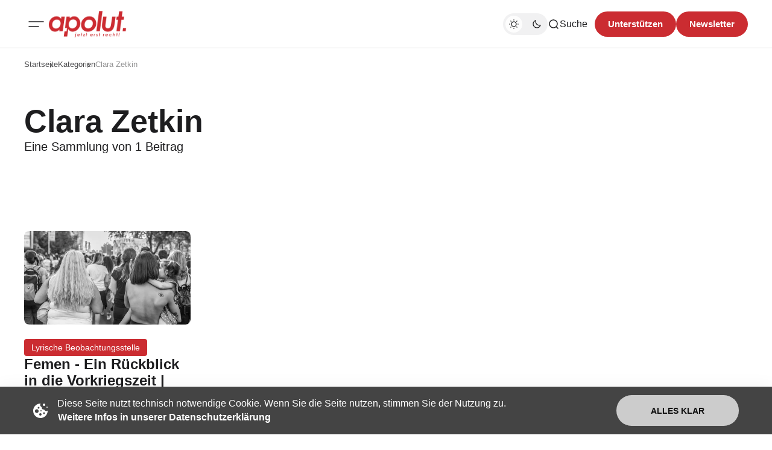

--- FILE ---
content_type: text/plain; charset=utf-8
request_url: https://api.ghostboard.io/v3/views/c65cb68f4ca8e6b21011b7eb245ff8ca
body_size: -124
content:
USERAGENT_IS_BOT